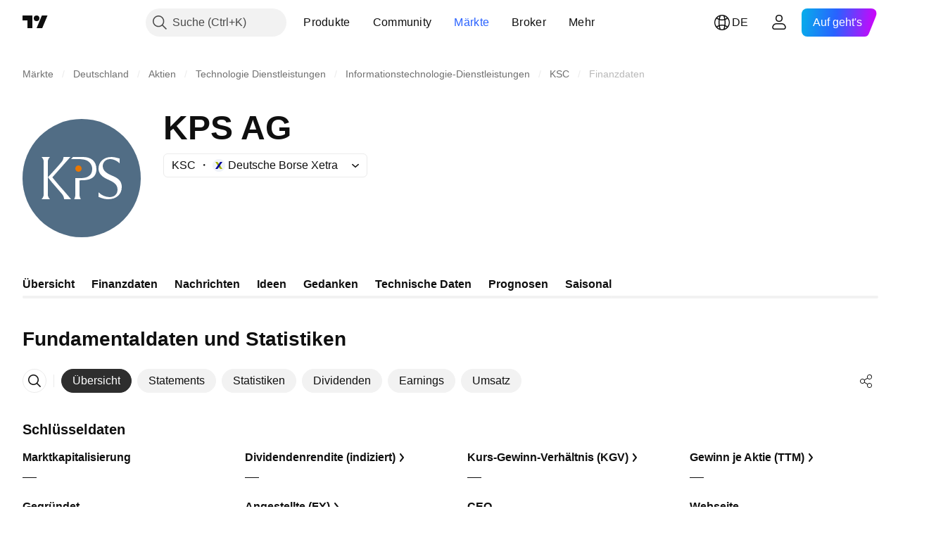

--- FILE ---
content_type: text/css; charset=utf-8
request_url: https://static.tradingview.com/static/bundles/91763.a4b116d4ec0908745740.css
body_size: 202
content:
[data-theme=light]{--_0-JkEv:var(--color-cold-gray-900);--_1-JkEv:var(--color-tv-blue-200);--_2-JkEv:var(--color-cold-gray-300);--_3-JkEv:var(--color-cold-gray-200)}[data-theme=dark]{--_0-JkEv:var(--color-cold-gray-200);--_1-JkEv:var(--color-tv-blue-a700);--_2-JkEv:var(--color-cold-gray-650);--_3-JkEv:var(--color-cold-gray-650)}.title-cIIj4HrJ{color:var(--_0-JkEv);font-size:14px;margin-left:4px;overflow:hidden;text-overflow:ellipsis;white-space:nowrap}.title-cIIj4HrJ.disabled-cIIj4HrJ{color:var(--_2-JkEv)}.icon-cIIj4HrJ{font-size:0;margin-left:4px}.icon-cIIj4HrJ.locked-cIIj4HrJ{color:var(--color-ripe-red-400)}.icon-cIIj4HrJ.open-cIIj4HrJ{color:var(--color-minty-green-400)}.actionIcon-cIIj4HrJ+.actionIcon-cIIj4HrJ{margin-left:4px}.actionIcon-cIIj4HrJ.selected-cIIj4HrJ{--tv-list-item-button-background-hover-color:var(--_1-JkEv)}@media (max-height:445px),(max-width:600px){.codeIcon-cIIj4HrJ{display:none}}.solutionIcon-cIIj4HrJ{color:var(--_3-JkEv)}.solutionIcon-cIIj4HrJ,.solutionIcon-cIIj4HrJ.selected-cIIj4HrJ{--tv-list-item-button-background-hover-color:var(--color-static-transparent)}@media (any-hover:hover){.solutionIcon-cIIj4HrJ:hover{color:var(--color-default-gray)}}

--- FILE ---
content_type: image/svg+xml
request_url: https://s3-symbol-logo.tradingview.com/kps-ag--big.svg
body_size: 428
content:
<!-- by TradingView --><svg width="56" height="56" viewBox="0 0 56 56" xmlns="http://www.w3.org/2000/svg"><path fill="#516D85" d="M0 0h56v56H0z"/><path d="M28 23.5c0-.83-.67-1.5-1.5-1.5-.84 0-1.5.67-1.5 1.5a1.5 1.5 0 1 0 3 0Z" fill="#EA7700"/><path d="M42.13 26.72C39.85 25.7 38 24.49 38 22.29c0-1.75 1.38-3.29 3.5-3.29 2 0 3.8 1.26 4.5 2.06v-2.34c-.33-.06-.96-.21-1.35-.33a8.8 8.8 0 0 0-2.48-.39C38.24 18 36 20.53 36 23.47c0 3.58 4.03 4.97 5.03 5.46 1.9.91 3.97 1.96 3.97 4.49 0 2.32-1.56 3.58-3.83 3.58A7.83 7.83 0 0 1 36 34.72v2.16c0-.01 0 0 0 0 .36.14 1.01.44 1.76.67.74.24 1.76.45 2.84.45 3.8 0 6.4-2.3 6.4-5.75 0-3.68-2.9-4.67-4.87-5.53ZM14.13 27.64 22.67 18h-3.22c0 .06-.18 1.33-.67 1.97-1.37 1.84-6.27 7.1-6.78 7.64v-7.55c0-1.1 1-2.06 1-2.06H9s1 .96 1 2.04v15.92C10 37.06 9 38 9 38h4s-1-.95-1-2.03V27.6c.5.57 1.16 1.48 1.94 2.42l4.58 5.3.54.69a5 5 0 0 1 .68 1.98H23l-3.43-3.98a123.47 123.47 0 0 1-5.44-6.38ZM35 23.84c0-3.98-2.63-5.84-6.38-5.84H23.9l-.9 1h3.58c1.5 0 3.12.3 3.78.62 1.7.8 2.64 2.31 2.64 4.1 0 3.11-2.4 4.28-5.34 4.28H25v7.96c0 1.1-.56 2.04-.56 2.04h3.21s-.65-.95-.65-2.03v-6.9l1.5-.07c3.44 0 6.5-1.27 6.5-5.16Z" fill="#fff"/></svg>